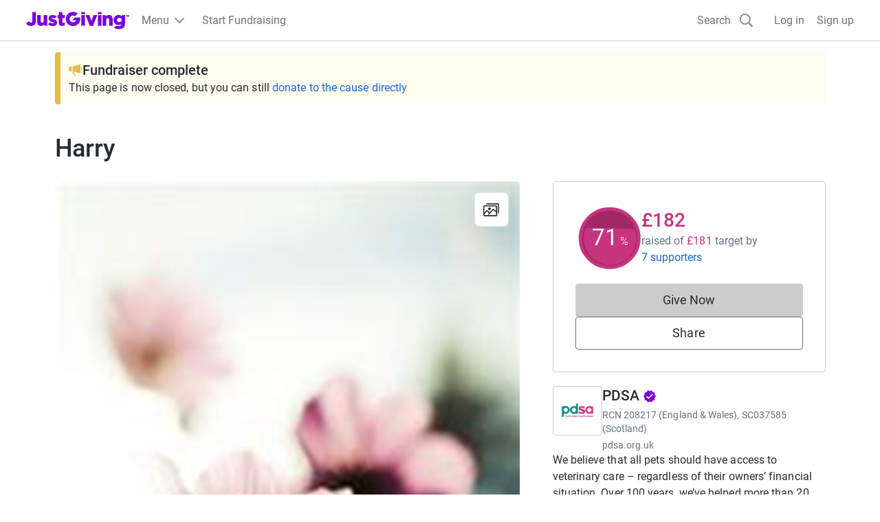

--- FILE ---
content_type: text/javascript
request_url: https://www.jg-cdn.com/assets/jg-pages-edge/_next/static/chunks/1-webpack-89ec86ba2491f3a4.js
body_size: 2893
content:
try{let e="undefined"!=typeof window?window:"undefined"!=typeof global?global:"undefined"!=typeof globalThis?globalThis:"undefined"!=typeof self?self:{},t=(new e.Error).stack;t&&(e._sentryDebugIds=e._sentryDebugIds||{},e._sentryDebugIds[t]="04265fa9-c6d5-43cd-aa57-5e9ac3b672a5",e._sentryDebugIdIdentifier="sentry-dbid-04265fa9-c6d5-43cd-aa57-5e9ac3b672a5")}catch(e){}{let e="undefined"!=typeof window?window:"undefined"!=typeof global?global:"undefined"!=typeof globalThis?globalThis:"undefined"!=typeof self?self:{};e._sentryModuleMetadata=e._sentryModuleMetadata||{},e._sentryModuleMetadata[new e.Error().stack]=Object.assign({},e._sentryModuleMetadata[new e.Error().stack],{"_sentryBundlerPluginAppKey:jg-pages-edge":!0})}!function(){"use strict";var e,t,n,r,o,a,u,i,f,c,d,l,s={},b={};function p(e){var t=b[e];if(void 0!==t)return t.exports;var n=b[e]={exports:{}},r=!0;try{s[e].call(n.exports,n,n.exports,p),r=!1}finally{r&&delete b[e]}return n.exports}p.m=s,p.amdO={},e=[],p.O=function(t,n,r,o){if(n){o=o||0;for(var a=e.length;a>0&&e[a-1][2]>o;a--)e[a]=e[a-1];e[a]=[n,r,o];return}for(var u=1/0,a=0;a<e.length;a++){for(var n=e[a][0],r=e[a][1],o=e[a][2],i=!0,f=0;f<n.length;f++)u>=o&&Object.keys(p.O).every(function(e){return p.O[e](n[f])})?n.splice(f--,1):(i=!1,o<u&&(u=o));if(i){e.splice(a--,1);var c=r();void 0!==c&&(t=c)}}return t},p.n=function(e){var t=e&&e.__esModule?function(){return e.default}:function(){return e};return p.d(t,{a:t}),t},n=Object.getPrototypeOf?function(e){return Object.getPrototypeOf(e)}:function(e){return e.__proto__},p.t=function(e,r){if(1&r&&(e=this(e)),8&r||"object"==typeof e&&e&&(4&r&&e.__esModule||16&r&&"function"==typeof e.then))return e;var o=Object.create(null);p.r(o);var a={};t=t||[null,n({}),n([]),n(n)];for(var u=2&r&&e;"object"==typeof u&&!~t.indexOf(u);u=n(u))Object.getOwnPropertyNames(u).forEach(function(t){a[t]=function(){return e[t]}});return a.default=function(){return e},p.d(o,a),o},p.d=function(e,t){for(var n in t)p.o(t,n)&&!p.o(e,n)&&Object.defineProperty(e,n,{enumerable:!0,get:t[n]})},p.f={},p.e=function(e){return Promise.all(Object.keys(p.f).reduce(function(t,n){return p.f[n](e,t),t},[]))},p.u=function(e){return"static/chunks/1-"+(4212===e?"d0deef33":e)+"-"+({490:"cbd0ec63945ec13d",695:"93695f69b6ad0865",942:"07e6232cb2bb93d5",2498:"adb85f1cce62ddbe",2531:"69199b261a5a07f4",3430:"2c42f058ab67e0ec",4212:"10c0e0975e563d24",4307:"2ded6739728b5432",5319:"a0529d2d2f719078",5403:"ba7f8a7e1225e5da",5666:"1124b17005c7b01d",5696:"ec2460d589a9c1af",6195:"a7b9d7e319c36434",6231:"4ab727e7f778a480",6742:"b191a480fb4a725c",6752:"c64a75b810db388e",6840:"283f01e33042f539",6846:"0ae89f57d1357248",6957:"1092d65aeba4c6d8",7149:"0c522445cc33e344",7563:"78a040c234f25065",8565:"99aa60e6a6cc0cfc",8961:"cae4c6db66c9db11",9198:"c201ca3279accf88",9265:"46a0bd8ebf2edd6e",9458:"5c5d57d904356404",9990:"6dcaa9b447990f5e"})[e]+".js"},p.miniCssF=function(e){return"static/css/1-"+({5696:"41edcc90610fb1df",6752:"57df07cf2f6e35bf",6840:"21be13109708f218",9198:"2dfcdaf390317180",9458:"957ff6eb4f7e3581"})[e]+".css"},p.g=function(){if("object"==typeof globalThis)return globalThis;try{return this||Function("return this")()}catch(e){if("object"==typeof window)return window}}(),p.o=function(e,t){return Object.prototype.hasOwnProperty.call(e,t)},r={},o="_N_E:",p.l=function(e,t,n,a){if(r[e]){r[e].push(t);return}if(void 0!==n)for(var u,i,f=document.getElementsByTagName("script"),c=0;c<f.length;c++){var d=f[c];if(d.getAttribute("src")==e||d.getAttribute("data-webpack")==o+n){u=d;break}}u||(i=!0,(u=document.createElement("script")).charset="utf-8",u.timeout=120,p.nc&&u.setAttribute("nonce",p.nc),u.setAttribute("data-webpack",o+n),u.src=p.tu(e)),r[e]=[t];var l=function(t,n){u.onerror=u.onload=null,clearTimeout(s);var o=r[e];if(delete r[e],u.parentNode&&u.parentNode.removeChild(u),o&&o.forEach(function(e){return e(n)}),t)return t(n)},s=setTimeout(l.bind(null,void 0,{type:"timeout",target:u}),12e4);u.onerror=l.bind(null,u.onerror),u.onload=l.bind(null,u.onload),i&&document.head.appendChild(u)},p.r=function(e){"undefined"!=typeof Symbol&&Symbol.toStringTag&&Object.defineProperty(e,Symbol.toStringTag,{value:"Module"}),Object.defineProperty(e,"__esModule",{value:!0})},p.tt=function(){return void 0===a&&(a={createScriptURL:function(e){return e}},"undefined"!=typeof trustedTypes&&trustedTypes.createPolicy&&(a=trustedTypes.createPolicy("nextjs#bundler",a))),a},p.tu=function(e){return p.tt().createScriptURL(e)},p.p="https://www.jg-cdn.com/assets/jg-pages-edge/_next/",u=function(e,t,n,r){var o=document.createElement("link");return o.rel="stylesheet",o.type="text/css",o.onerror=o.onload=function(a){if(o.onerror=o.onload=null,"load"===a.type)n();else{var u=a&&("load"===a.type?"missing":a.type),i=a&&a.target&&a.target.href||t,f=Error("Loading CSS chunk "+e+" failed.\n("+i+")");f.code="CSS_CHUNK_LOAD_FAILED",f.type=u,f.request=i,o.parentNode.removeChild(o),r(f)}},o.href=t,document.head.appendChild(o),o},i=function(e,t){for(var n=document.getElementsByTagName("link"),r=0;r<n.length;r++){var o=n[r],a=o.getAttribute("data-href")||o.getAttribute("href");if("stylesheet"===o.rel&&(a===e||a===t))return o}for(var u=document.getElementsByTagName("style"),r=0;r<u.length;r++){var o=u[r],a=o.getAttribute("data-href");if(a===e||a===t)return o}},f={2272:0},p.f.miniCss=function(e,t){f[e]?t.push(f[e]):0!==f[e]&&({5696:1,6752:1,6840:1,9198:1,9458:1})[e]&&t.push(f[e]=new Promise(function(t,n){var r=p.miniCssF(e),o=p.p+r;if(i(r,o))return t();u(e,o,t,n)}).then(function(){f[e]=0},function(t){throw delete f[e],t}))},c={2272:0,7682:0,395:0,177:0,6120:0,5272:0,3761:0,5794:0,4810:0,8226:0,2149:0,6208:0,2291:0,5109:0,9147:0,6667:0},p.f.j=function(e,t){var n=p.o(c,e)?c[e]:void 0;if(0!==n){if(n)t.push(n[2]);else if(/^(2(149|272|291)|5(109|272|696|794)|6(120|208|667|752|840)|9(147|198|458)|177|3761|395|4810|7682|8226)$/.test(e))c[e]=0;else{var r=new Promise(function(t,r){n=c[e]=[t,r]});t.push(n[2]=r);var o=p.p+p.u(e),a=Error();p.l(o,function(t){if(p.o(c,e)&&(0!==(n=c[e])&&(c[e]=void 0),n)){var r=t&&("load"===t.type?"missing":t.type),o=t&&t.target&&t.target.src;a.message="Loading chunk "+e+" failed.\n("+r+": "+o+")",a.name="ChunkLoadError",a.type=r,a.request=o,n[1](a)}},"chunk-"+e,e)}}},p.O.j=function(e){return 0===c[e]},d=function(e,t){var n,r,o=t[0],a=t[1],u=t[2],i=0;if(o.some(function(e){return 0!==c[e]})){for(n in a)p.o(a,n)&&(p.m[n]=a[n]);if(u)var f=u(p)}for(e&&e(t);i<o.length;i++)r=o[i],p.o(c,r)&&c[r]&&c[r][0](),c[r]=0;return p.O(f)},(l=self.webpackChunk_N_E=self.webpackChunk_N_E||[]).forEach(d.bind(null,0)),l.push=d.bind(null,l.push.bind(l)),p.nc=void 0}();
//# sourceMappingURL=1-webpack-89ec86ba2491f3a4.js.map